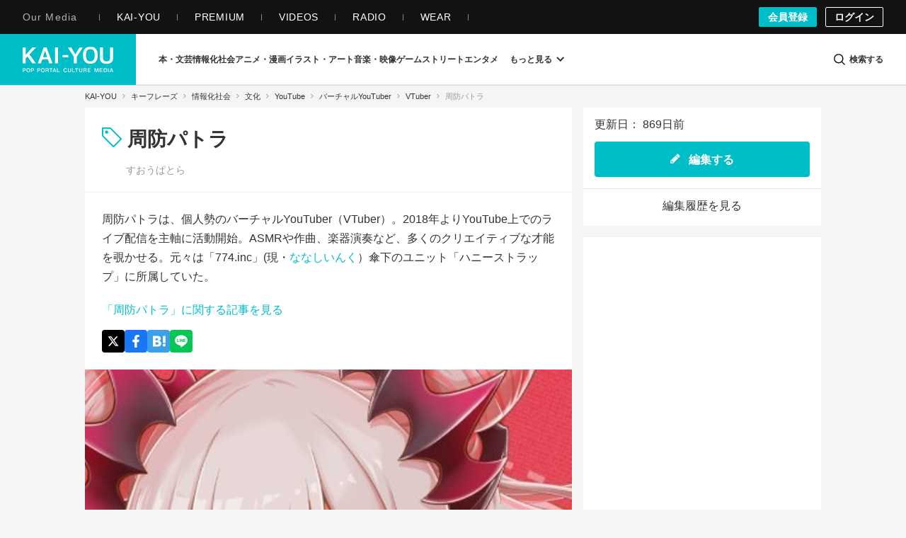

--- FILE ---
content_type: text/css
request_url: https://kai-you.net/css/common.css?1751443741
body_size: 7226
content:
html,body,div,span,applet,object,iframe,h1,h2,h3,h4,h5,h6,p,blockquote,pre,a,abbr,acronym,address,big,cite,code,del,dfn,em,img,ins,kbd,q,s,samp,small,strike,strong,sub,sup,tt,var,b,u,i,center,dl,dt,dd,ol,ul,li,fieldset,form,label,legend,table,caption,tbody,tfoot,thead,tr,th,td,article,aside,canvas,details,embed,figure,figcaption,footer,header,hgroup,menu,nav,output,ruby,section,summary,time,mark,audio,video{margin:0;padding:0;border:0;font:inherit;font-size:100%;vertical-align:baseline}html{line-height:1}ol,ul{list-style:none}table{border-collapse:collapse;border-spacing:0}caption,th,td{text-align:left;font-weight:normal;vertical-align:middle}q,blockquote{quotes:none}q:before,q:after,blockquote:before,blockquote:after{content:"";content:none}a img{border:none}article,aside,details,figcaption,figure,footer,header,hgroup,main,menu,nav,section,summary{display:block}@font-face{font-family:"Yu Gothic";src:local("Yu Gothic Medium");font-weight:100}@font-face{font-family:"Yu Gothic";src:local("Yu Gothic Medium");font-weight:200}@font-face{font-family:"Yu Gothic";src:local("Yu Gothic Medium");font-weight:300}@font-face{font-family:"Yu Gothic";src:local("Yu Gothic Medium");font-weight:400}@font-face{font-family:"Yu Gothic";src:local("Yu Gothic Bold");font-weight:bold}.l-draft-modal{background-color:rgba(0,0,0,.5);height:100%;left:0;overflow:auto;position:fixed;top:0;width:100%;z-index:10000}.m-draft-modal-close{background-image:url("../img/main_fixed/modal_close_btn.png");background-position:left top;background-repeat:no-repeat;cursor:pointer;height:32px;position:absolute;right:-16px;top:-16px;width:32px}.m-draft-modal{margin:-210px auto;max-width:560px;position:relative;top:50%}.m-draft-modal-box{background-color:#fff;border:4px solid #e1e1e1;color:#333;margin:0 16px;position:relative;z-index:10000}.m-draft-modal-header{font-size:1.8rem;border-bottom:1px solid #b2b2b2;line-height:1.4;padding:16px;text-align:center}.m-draft-modal-main{font-size:1.6rem;line-height:1.6;padding:16px 32px}.m-draft-modal-overlay{height:100%;left:0;overflow:auto;position:absolute;top:0;width:100%}.l-video-modal{position:fixed;visibility:collapse;z-index:2}@media screen and (max-width: 704px){.l-video-modal{bottom:calc(15vh + 8px);height:160px;right:0;width:272px}}@media screen and (min-width: 705px)and (max-width: 1056px){.l-video-modal{bottom:24px;height:207px;right:calc((100% - 736px)/2);width:368px}}@media screen and (min-width: 1057px){.l-video-modal{bottom:24px;height:281px;right:calc((100% - 1000px)/2);width:499px}}.m-video-modal-close{cursor:pointer;position:absolute;right:0;top:0;z-index:1}.m-video-modal-close svg{height:32px;width:32px}.m-video-modal-close>svg{cursor:pointer}.m-video-modal-close>svg g{fill:#121212;stroke:#121212}@media(hover: hover)and (pointer: fine){.m-video-modal-close:hover>svg g{fill:#fff}.m-video-modal-close:hover>svg rect{fill:#121212}}.m-video-modal-overlay{bottom:0;padding-right:16px;padding-top:16px;position:absolute;right:0}@media screen and (max-width: 704px){.m-video-modal-overlay{height:144px;width:256px}}@media screen and (min-width: 705px)and (max-width: 1056px){.m-video-modal-overlay{height:198px;width:352px}}@media screen and (min-width: 1057px){.m-video-modal-overlay{height:272px;width:483px}}.visible-player{visibility:visible}.pip_player_pmp{position:fixed;z-index:9999}@media screen and (max-width: 704px){.pip_player_pmp{bottom:24px;height:160px;right:0;width:272px}}@media screen and (min-width: 705px)and (max-width: 1056px){.pip_player_pmp{bottom:24px;height:207px;right:calc((100% - 736px)/2);width:368px}}@media screen and (min-width: 1057px){.pip_player_pmp{bottom:24px;height:281px;right:8px;width:499px}}.pip_player_pmp .l-video-modal{position:fixed;z-index:2}@media screen and (max-width: 704px){.pip_player_pmp .l-video-modal{bottom:24px;height:160px;right:0;width:272px}}@media screen and (min-width: 705px)and (max-width: 1056px){.pip_player_pmp .l-video-modal{bottom:24px;height:207px;right:calc((100% - 736px)/2);width:368px}}@media screen and (min-width: 1057px){.pip_player_pmp .l-video-modal{bottom:24px;height:281px;right:8px;width:499px}}#flashMessage{font-size:1.6rem;transition:.3s;background-color:rgba(255,255,255,.9);box-shadow:1px 1px 1.5px 0 rgba(0,0,0,.2);box-sizing:border-box;font-weight:bold;left:0;line-height:24px;padding-bottom:44px;padding-top:44px;position:fixed;text-align:center;top:0;transform:translateY(0);width:100%;z-index:10000}@media screen and (max-width: 704px){#flashMessage{padding-bottom:12px;padding-top:12px}}#flashMessage.message{color:#00bec8}#flashMessage.error{color:#ee6557}#flashMessage.is-hidden{transform:translateY(-100%)}#flashMessage:after{font-size:2rem;color:#b2b2b2;content:"×";display:inline;font-weight:bold;margin-left:8px}@media(hover: hover)and (pointer: fine){#flashMessage:hover{cursor:pointer}}.fa{display:inline-block;font-style:normal;font-variant:normal;font-weight:normal;font-size:inherit;text-rendering:auto;-webkit-font-smoothing:antialiased;-moz-osx-font-smoothing:grayscale}.fa-lg{font-size:1.33333333em;line-height:.75em;vertical-align:-15%}.fa-2x{font-size:2em}.fa-3x{font-size:3em}.fa-4x{font-size:4em}.fa-5x{font-size:5em}.fa-fw{width:1.28571429em;text-align:center}.fa-ul{padding-left:0;margin-left:2.14285714em;list-style-type:none}.fa-ul>li{position:relative}.fa-li{position:absolute;left:-2.14285714em;width:2.14285714em;top:.14285714em;text-align:center}.fa-li.fa-lg{left:-1.85714286em}.fa-border{padding:.2em .25em .15em;border:solid .08em #eee;border-radius:.1em}.fa-pull-left{float:left}.fa-pull-right{float:right}.fa.fa-pull-left{margin-right:.3em}.fa.fa-pull-right{margin-left:.3em}.pull-right{float:right}.pull-left{float:left}.fa.pull-left{margin-right:.3em}.fa.pull-right{margin-left:.3em}.fa-spin{animation:fa-spin 2s infinite linear}.fa-pulse{animation:fa-spin 1s infinite steps(8)}@keyframes fa-spin{0%{transform:rotate(0deg)}100%{transform:rotate(359deg)}}.fa-rotate-90{-ms-filter:"progid: DXImageTransform.Microsoft.BasicImage(rotation=1)";transform:rotate(90deg)}.fa-rotate-180{-ms-filter:"progid: DXImageTransform.Microsoft.BasicImage(rotation=2)";transform:rotate(180deg)}.fa-rotate-270{-ms-filter:"progid: DXImageTransform.Microsoft.BasicImage(rotation=3)";transform:rotate(270deg)}.fa-flip-horizontal{-ms-filter:"progid: DXImageTransform.Microsoft.BasicImage(rotation=0, mirror=1)";transform:scale(-1, 1)}.fa-flip-vertical{-ms-filter:"progid: DXImageTransform.Microsoft.BasicImage(rotation=2, mirror=1)";transform:scale(1, -1)}:root .fa-rotate-90,:root .fa-rotate-180,:root .fa-rotate-270,:root .fa-flip-horizontal,:root .fa-flip-vertical{filter:none}.fa-stack{position:relative;display:inline-block;width:2em;height:2em;line-height:2em;vertical-align:middle}.fa-stack-1x,.fa-stack-2x{position:absolute;left:0;width:100%;text-align:center}.fa-stack-1x{line-height:inherit}.fa-stack-2x{font-size:2em}.fa-inverse{color:#fff}.fa-fa:before,.fa-font-awesome:before{content:""}.sr-only{position:absolute;width:1px;height:1px;padding:0;margin:-1px;overflow:hidden;clip:rect(0, 0, 0, 0);border:0}.sr-only-focusable:active,.sr-only-focusable:focus{position:static;width:auto;height:auto;margin:0;overflow:visible;clip:auto}@font-face{font-family:"kaiyou-icon";src:url("fonts/kaiyou-icon.eot?57zw3j");src:url("fonts/kaiyou-icon.eot?57zw3j#iefix") format("embedded-opentype"),url("fonts/kaiyou-icon.ttf?57zw3j") format("truetype"),url("fonts/kaiyou-icon.woff?57zw3j") format("woff"),url("fonts/kaiyou-icon.svg?57zw3j#kaiyou-icon") format("svg");font-weight:normal;font-style:normal;font-display:swap}[class^=kaiyou-icon-],[class*=" kaiyou-icon-"]{font-family:"kaiyou-icon" !important;speak:none;font-style:normal;font-weight:normal;font-variant:normal;text-transform:none;line-height:1;-webkit-font-smoothing:antialiased;-moz-osx-font-smoothing:grayscale}.kaiyou-icon-question:before{content:""}.kaiyou-icon-user:before{content:""}.kaiyou-icon-check:before{content:""}.kaiyou-icon-close:before{content:""}.kaiyou-icon-remove:before{content:""}.kaiyou-icon-times:before{content:""}.kaiyou-icon-cog:before{content:""}.kaiyou-icon-gear:before{content:""}.kaiyou-icon-file-o:before{content:""}.kaiyou-icon-camera:before{content:""}.kaiyou-icon-font:before{content:""}.kaiyou-icon-align-left:before{content:""}.kaiyou-icon-align-right:before{content:""}.kaiyou-icon-align-justify:before{content:""}.kaiyou-icon-image:before{content:""}.kaiyou-icon-photo:before{content:""}.kaiyou-icon-picture-o:before{content:""}.kaiyou-icon-pencil:before{content:""}.kaiyou-icon-edit:before{content:""}.kaiyou-icon-pencil-square-o:before{content:""}.kaiyou-icon-play:before{content:""}.kaiyou-icon-plus-circle:before{content:""}.kaiyou-icon-times-circle:before{content:""}.kaiyou-icon-mail-forward:before{content:""}.kaiyou-icon-share:before{content:""}.kaiyou-icon-chevron-up:before{content:""}.kaiyou-icon-bar-chart:before{content:""}.kaiyou-icon-bar-chart-o:before{content:""}.kaiyou-icon-sign-out:before{content:""}.kaiyou-icon-external-link:before{content:""}.kaiyou-icon-sign-in:before{content:""}.kaiyou-icon-twitter:before{content:""}.kaiyou-icon-facebook:before{content:""}.kaiyou-icon-facebook-f:before{content:""}.kaiyou-icon-feed:before{content:""}.kaiyou-icon-rss:before{content:""}.kaiyou-icon-arrow-circle-left:before{content:""}.kaiyou-icon-arrow-circle-right:before{content:""}.kaiyou-icon-tasks:before{content:""}.kaiyou-icon-chain:before{content:""}.kaiyou-icon-link:before{content:""}.kaiyou-icon-copy:before{content:""}.kaiyou-icon-files-o:before{content:""}.kaiyou-icon-bars:before{content:""}.kaiyou-icon-navicon:before{content:""}.kaiyou-icon-reorder:before{content:""}.kaiyou-icon-google-plus:before{content:""}.kaiyou-icon-dashboard:before{content:""}.kaiyou-icon-tachometer:before{content:""}.kaiyou-icon-comment-o:before{content:""}.kaiyou-icon-building-o:before{content:""}.kaiyou-icon-angle-right:before{content:""}.kaiyou-icon-angle-up:before{content:""}.kaiyou-icon-meh-o:before{content:""}.kaiyou-icon-rss-square:before{content:""}.kaiyou-icon-caret-square-o-right:before{content:""}.kaiyou-icon-toggle-right:before{content:""}.kaiyou-icon-sort-alpha-asc:before{content:""}.kaiyou-icon-youtube:before{content:""}.kaiyou-icon-youtube-play:before{content:""}.kaiyou-icon-instagram:before{content:""}.kaiyou-icon-tumblr:before{content:""}.kaiyou-icon-soundcloud:before{content:""}.kaiyou-icon-vine:before{content:""}.kaiyou-icon-paper-plane-o:before{content:""}.kaiyou-icon-send-o:before{content:""}.kaiyou-icon-history:before{content:""}.kaiyou-icon-share-alt:before{content:""}.kaiyou-icon-facebook-official:before{content:""}.kaiyou-icon-vimeo:before{content:""}.kaiyou-icon-user-help:before{content:""}.kaiyou-icon-question-circle:before{content:""}.kaiyou-icon-check2:before{content:""}.kaiyou-icon-admin:before{content:""}.kaiyou-icon-image-carefully:before{content:""}.kaiyou-icon-street:before{content:""}.kaiyou-icon-game:before{content:""}.kaiyou-icon-art:before{content:""}.kaiyou-icon-audiovisual:before{content:""}.kaiyou-icon-blockquote:before{content:""}.kaiyou-icon-bold:before{content:""}.kaiyou-icon-book:before{content:""}.kaiyou-icon-column:before{content:""}.kaiyou-icon-comments:before{content:""}.kaiyou-icon-entertainment:before{content:""}.kaiyou-icon-feature:before{content:""}.kaiyou-icon-h1:before{content:""}.kaiyou-icon-h2:before{content:""}.kaiyou-icon-h3:before{content:""}.kaiyou-icon-hatebu:before{content:""}.kaiyou-icon-information-society:before{content:""}.kaiyou-icon-interview:before{content:""}.kaiyou-icon-keyphrases:before{content:""}.kaiyou-icon-login:before{content:""}.kaiyou-icon-logout:before{content:""}.kaiyou-icon-news:before{content:""}.kaiyou-icon-otaku-culture:before{content:""}.kaiyou-icon-pickup:before{content:""}.kaiyou-icon-popup:before{content:""}.kaiyou-icon-products:before{content:""}.kaiyou-icon-ranking:before{content:""}.kaiyou-icon-recent:before{content:""}.kaiyou-icon-report:before{content:""}.kaiyou-icon-review:before{content:""}.kaiyou-icon-search:before{content:""}.kaiyou-icon-series:before{content:""}.kaiyou-icon-signup:before{content:""}.kaiyou-icon-user-contents:before{content:""}.kaiyou-icon-videos:before{content:""}.kaiyou-icon-column_thin:before{content:""}.kaiyou-icon-interview_thin:before{content:""}.kaiyou-icon-news_thin:before{content:""}.kaiyou-icon-report_thin:before{content:""}.kaiyou-icon-review_thin:before{content:""}.kaiyou-icon-series_thin:before{content:""}.kaiyou-icon-kaiyou_logo:before{content:""}.kaiyou-icon-fontsizeswitch:before{content:""}.kaiyou-icon-line_at:before{content:""}.kaiyou-icon-unedited:before{content:""}.kaiyou-icon-zoomin:before{content:""}.kaiyou-icon-embed2:before{content:""}.l-g-header{font-family:-apple-system,BlinkMacSystemFont,Segoe UI,"YuGothic","游ゴシック",sans-serif;position:fixed;top:0;width:100%;z-index:10000}@media screen and (max-width: 760px){.l-g-header{height:40px}}@media screen and (min-width: 761px){.l-g-header{height:48px}}.l-g-header *{box-sizing:border-box}.m-g-header{font-size:1.4rem;align-items:center;background-color:#121212;color:#fff;display:flex;flex-direction:row;flex-wrap:wrap;justify-content:flex-end;left:0;line-height:1;margin-left:auto;margin-right:auto;padding-left:16px;padding-right:16px;right:0;width:100%}@media screen and (max-width: 760px){.m-g-header{height:40px}}@media screen and (min-width: 761px){.m-g-header{height:48px}}@media screen and (min-width: 1081px){.m-g-header{padding-left:32px;padding-right:32px}}.m-g-header-otherLink{align-items:center;display:flex;flex-direction:row;margin-right:auto;position:relative}@media screen and (max-width: 1080px){.m-g-header-otherLink{flex-direction:column}}.m-g-header-otherLink-header{transition:.3s;color:#b2b2b2;letter-spacing:.08em;margin-right:32px;padding-bottom:4px;padding-top:4px;pointer-events:none}@media screen and (max-width: 1080px){.m-g-header-otherLink-header{cursor:pointer;pointer-events:auto}}@media screen and (max-width: 1080px){.m-g-header-otherLink-header::before{content:"▼";font-size:.8em;vertical-align:.1em}.is-g-header-menu-active .m-g-header-otherLink-header::before{content:"▲"}}@media screen and (min-width: 1081px){.m-g-header-otherLink-list{display:flex;flex-direction:row;left:auto;position:relative;top:auto;width:auto}}@media screen and (max-width: 1080px){.m-g-header-otherLink-list{background-color:#121212;display:none;flex-direction:column;left:-16px;padding-left:16px;padding-right:16px;position:absolute;top:23px;width:238px}}@media screen and (min-width: 1081px){.m-g-header-otherLink-list{background-color:none}}.is-g-header-menu-active .m-g-header-otherLink-list{display:flex}.m-g-header-otherLink-list-item{border-bottom:1px solid #b2b2b2}.m-g-header-otherLink-list-item:last-child{border-bottom-color:rgba(0,0,0,0)}@media screen and (min-width: 1081px){.m-g-header-otherLink-list-item{border:none}}@media screen and (min-width: 1081px){.m-g-header-otherLink-list-item .m-g-header-otherLink-list-item-text{border-left:1px solid rgba(255,255,255,.5)}}@media screen and (min-width: 1081px){.m-g-header-otherLink-list-item:last-of-type .m-g-header-otherLink-list-item-text{border-right:1px solid rgba(255,255,255,.5)}}a.m-g-header-otherLink-list-item-link{transition:.3s;align-items:center;display:flex;height:56px;padding-left:16px;padding-right:16px;color:#fff}@media screen and (min-width: 1081px){a.m-g-header-otherLink-list-item-link{height:auto;padding-bottom:4px;padding-left:0;padding-right:0;padding-top:4px}}@media(hover: hover)and (pointer: fine){a.m-g-header-otherLink-list-item-link:hover{color:#b2b2b2}}.m-g-header-otherLink-list-item-text{display:inline-block;letter-spacing:.05em;line-height:1}@media screen and (min-width: 1081px){.m-g-header-otherLink-list-item-text{line-height:.7;margin-left:-1px;padding-left:24px;padding-right:24px}}.m-g-header-premium-link{font-size:1.4rem;transition:.3s;color:#f2b600;font-weight:bold;margin-right:24px}@media screen and (max-width: 704px){.m-g-header-premium-link{display:none}}.m-g-header-premium-link svg{height:1.1em;margin-bottom:-2px}.m-g-header-premium-link path{transition:.3s;fill:#f2b600;margin-top:2px}@media(hover: hover)and (pointer: fine){.m-g-header-premium-link:hover{color:#b68900}.m-g-header-premium-link:hover path{fill:#b68900}}.m-g-header-register{align-items:center;display:flex;flex-direction:row;position:relative}a.m-g-header-register-link{transition:.3s;border-radius:2px;color:#fff;font-weight:bold;padding:6px 12px}@media screen and (max-width: 448px){a.m-g-header-register-link{font-size:1.2rem;padding:4px 8px}}a.m-g-header-register-link+a.m-g-header-register-link{margin-left:12px}@media screen and (max-width: 448px){a.m-g-header-register-link+a.m-g-header-register-link{margin-left:8px}}a.m-g-header-register-link.is-login{border:1px solid #fff}@media(hover: hover)and (pointer: fine){a.m-g-header-register-link.is-login:hover{background-color:#fff;color:#121212}}a.m-g-header-register-link.is-register{background-color:#00bec8;border:1px solid #00bec8}@media(hover: hover)and (pointer: fine){a.m-g-header-register-link.is-register:hover{background-color:#008f96;border:1px solid #008f96;color:#bfbfbf}}.m-g-header-register-user{align-items:flex-start;display:flex}.m-g-header-register-user img,.m-g-header-register-user i{pointer-events:none}@media(hover: hover)and (pointer: fine){.m-g-header-register-user:hover{opacity:.5}}.m-g-header-info{margin-right:16px;position:relative}@media screen and (max-width: 448px){.m-g-header-info{margin-right:12px;position:unset}}.m-g-header-info-icon{align-items:center;background-color:#333;border-radius:50%;cursor:pointer;display:inline-flex;flex-direction:column;height:32px;justify-content:center;width:32px}.m-g-header-info-icon svg{display:inline-block;height:20px;pointer-events:none;width:18px}.m-g-header-info-icon svg path:first-of-type,.m-g-header-info-icon svg path:nth-of-type(4){fill:none}.m-g-header-info-icon.is-clicked svg path:first-of-type,.m-g-header-info-icon.is-clicked svg path:nth-of-type(4){fill:#fff}@media screen and (max-width: 448px){.m-g-header-info-icon{height:24px;width:24px}.m-g-header-info-icon i{height:15px;width:13px}}.m-g-header-info-contents{transition:.3s;background-color:#121212;opacity:0;position:absolute;right:0;top:40px;visibility:hidden;width:390px}.m-g-header-info-contents a{color:#fff}.m-g-header-info-contents.is-visible{opacity:1;visibility:visible}@media screen and (max-width: 448px){.m-g-header-info-contents{height:calc(100vh - 40px);right:0;top:40px;width:100vw}}.m-g-header-info-contents-close-btn{font-size:2rem;color:#e1e1e1;cursor:pointer;display:inline-block;font-weight:normal;line-height:38px;margin-top:-2px;position:absolute;right:0;top:0;width:38px}@media screen and (max-width: 448px){.m-g-header-info-contents-close-btn{font-size:1.8rem}}.m-g-header-info-contents-header{font-weight:bold;padding:12px 0;position:relative;text-align:center}.m-g-header-info-list{overflow-y:scroll;max-height:480px}@media screen and (max-width: 448px){.m-g-header-info-list{max-height:calc(100vh - 124px)}}.m-g-header-info-list-item{transition:.3s;border-top:1px solid #000}@media(hover: hover)and (pointer: fine){.m-g-header-info-list-item:hover{background-color:#666}.m-g-header-info-list-item:hover a{color:#fff}}.m-g-header-info-list-item a{align-items:flex-start;display:flex;flex-direction:column;justify-content:center;padding:12px 24px}.m-g-header-info-list-item-infoLabel{display:flex;margin-bottom:8px}.m-g-header-info-list-item-infoLabel-text{font-size:1.2rem;font-weight:bold;padding:4px 8px 3px;margin-right:4px}.m-g-header-info-list-item-infoLabel-text.is-premium{background:linear-gradient(to right bottom, #00CFFF 0%, #9755FF 100%)}.m-g-header-info-list-item-infoLabel-text.is-dotnet{background-color:#00bec8}.m-g-header-info-list-item-infoLabel-text.is-other{background-color:#666}.m-g-header-info-list-item-infoTitle{font-size:1.6rem;line-height:1.5;margin-bottom:8px}.m-g-header-info-list-item-infoDate{font-size:1.3rem;color:#f0f3f6}.m-g-header-info-contents-footer{border-top:1px solid #000}.m-g-header-info-contents-footer-link{font-weight:bold;display:block;padding:16px;text-align:center}@media(hover: hover)and (pointer: fine){.m-g-header-info-contents-footer-link:hover{background-color:#666;color:#fff}}.m-g-header-register-user-icon{border-radius:50%;border:1px solid #b2b2b2;height:32px;width:32px}@media(hover: hover)and (pointer: fine){.m-g-header-register-user-icon:hover{opacity:1}}@media screen and (max-width: 448px){.m-g-header-register-user-icon{height:24px;width:24px}}.m-g-header-register-user{cursor:pointer}.m-g-header-register-user .premium-mark img{margin-left:4px;width:36px}.m-g-header-user-menu{font-size:1.6rem;transition:.3s;background-color:#121212;display:flex;flex-direction:column;opacity:0;position:absolute;right:-16px;top:40px;visibility:hidden;width:280px}@media screen and (max-width: 448px){.m-g-header-user-menu{font-size:1.4rem;top:30px;width:240px}}@media screen and (min-width: 1081px){.m-g-header-user-menu{right:-32px}}.m-g-header-user-menu.is-visible{opacity:1;visibility:visible}.m-g-header-user-menu-item.is-username{border-bottom:1px solid #000}.m-g-header-user-menu-item.is-banner{padding:8px 16px 20px}.m-g-header-user-menu-item.is-banner a{border-radius:4px;display:inline-block;position:relative;width:100%}.m-g-header-user-menu-item.is-banner a:after{transition:.3s;background-color:#000;content:"";height:100%;left:0;opacity:0;position:absolute;top:0;width:100%;z-index:2}@media(hover: hover)and (pointer: fine){.m-g-header-user-menu-item.is-banner a:hover::after{opacity:.2}}.m-g-header-user-menu-item.is-banner img{border-radius:4px;width:100%}.m-g-header-user-menu-item-link{transition:.3s;color:#fff;display:block;padding:16px 28px}@media(hover: hover)and (pointer: fine){.m-g-header-user-menu-item-link:hover{background-color:#666;color:#fff}}.m-g-header-user-menu-item-link i{padding-right:16px}.m-g-header-user-menu-item-link i img{margin-right:-4px;height:1em}.m-g-header-user-incident-alert{font-size:1.4rem;background-color:#fff;border:1px solid #983a00;padding-bottom:24px;padding-top:24px;text-align:center}.m-g-header-user-incident-alert-text{color:#983a00;font-weight:bold;margin-bottom:12px}.m-g-header-user-incident-alert-membership-bth{transition:.3s;background-color:#121212;border-radius:4px;color:#fff;display:inline-block;font-weight:bold;padding:16px 24px}@media(hover: hover)and (pointer: fine){.m-g-header-user-incident-alert-membership-bth:hover{background-color:#0e0e0e;color:#bfbfbf}}.l-g-footer *,.l-g-footer *:before,.l-g-footer *:after{box-sizing:border-box}.l-g-footer html{-moz-osx-font-smoothing:grayscale;-webkit-font-smoothing:antialiased;height:100%;line-height:1.6;margin:0;overflow-x:hidden;overflow-y:scroll;padding:0;width:100%;word-break:break-all}.l-g-footer body{background-color:#f0f3f6;overflow:hidden}.l-g-footer span,.l-g-footer applet,.l-g-footer object,.l-g-footer iframe,.l-g-footer h1,.l-g-footer h2,.l-g-footer h3,.l-g-footer h4,.l-g-footer h5,.l-g-footer h6,.l-g-footer p,.l-g-footer blockquote,.l-g-footer pre,.l-g-footer a,.l-g-footer abbr,.l-g-footer acronym,.l-g-footer address,.l-g-footer big,.l-g-footer cite,.l-g-footer code,.l-g-footer del,.l-g-footer dfn,.l-g-footer em,.l-g-footer ins,.l-g-footer kbd,.l-g-footer q,.l-g-footer s,.l-g-footer samp,.l-g-footer small,.l-g-footer strike,.l-g-footer strong,.l-g-footer sub,.l-g-footer sup,.l-g-footer tt,.l-g-footer var,.l-g-footer b,.l-g-footer u,.l-g-footer i,.l-g-footer center,.l-g-footer dl,.l-g-footer dt,.l-g-footer dd,.l-g-footer ol,.l-g-footer li,.l-g-footer fieldset,.l-g-footer form,.l-g-footer label,.l-g-footer legend,.l-g-footer table,.l-g-footer caption,.l-g-footer tbody,.l-g-footer tfoot,.l-g-footer thead,.l-g-footer tr,.l-g-footer th,.l-g-footer td,.l-g-footer article,.l-g-footer canvas,.l-g-footer details,.l-g-footer embed,.l-g-footer time,.l-g-footer mark,.l-g-footer audio,.l-g-footer video,.l-g-footer button{letter-spacing:.04em}.l-g-footer b,.l-g-footer strong{font-weight:bold}.l-g-footer img{transition:.3s;height:auto;max-width:100%;vertical-align:top}@media(hover: hover)and (pointer: fine){a>.l-g-footer img:hover{opacity:.5}}.l-g-footer a{transition:.3s;color:#fff;text-decoration:none}@media(hover: hover)and (pointer: fine){.l-g-footer a:hover{text-decoration:none}}.l-g-footer a:visited{color:#fff}.l-g-footer ul,.l-g-footer ol{letter-spacing:-0.4em}.l-g-footer ul li,.l-g-footer ol li{letter-spacing:normal}.l-g-footer input,.l-g-footer textarea,.l-g-footer select{-webkit-appearance:none;-webkit-border-radius:0;border:none}.l-g-footer button{background-color:rgba(0,0,0,0);border:none;cursor:pointer;display:block;outline:none;padding:0;-webkit-appearance:none;-moz-appearance:none;appearance:none}.l-g-footer .fas{letter-spacing:normal}@media(hover: hover)and (pointer: fine){.l-g-footer a img:hover{opacity:.5}}.l-g-footer{background-color:#121212;position:relative}@media screen and (max-width: 1080px){.l-g-footer{padding-left:16px;padding-right:16px}}.m-g-footer{align-items:center;display:flex;justify-content:space-between;margin-left:auto;margin-right:auto}@media screen and (max-width: 1080px){.m-g-footer{flex-direction:column;padding-bottom:32px;padding-top:32px;width:100%}}@media screen and (min-width: 1081px){.m-g-footer{flex-direction:row;max-width:968px;padding-bottom:64px;padding-top:64px;width:100%}}.m-g-footer-corporation a{align-items:center;display:flex;flex-direction:column;padding-bottom:16px;padding-top:16px}@media(hover: hover)and (pointer: fine){.m-g-footer-corporation a:hover{opacity:.5}}@media screen and (max-width: 1080px){.m-g-footer-corporation a img{width:160px}}@media screen and (min-width: 1081px){.m-g-footer-corporation a img{width:224px}}@media(hover: hover)and (pointer: fine){.m-g-footer-corporation a img:hover{opacity:1}}.m-g-footer-corporation a small{font-size:1rem;color:#666;margin-left:2em}@media screen and (max-width: 760px){.m-g-footer-media{width:100%}}@media screen and (min-width: 761px)and (max-width: 1081px){.m-g-footer-media{max-width:688px;width:100%}}.m-g-footer-media-list{align-items:center;display:flex;flex-wrap:wrap}@media screen and (max-width: 760px){.m-g-footer-media-list{justify-content:center;margin-top:16px}}@media screen and (min-width: 761px)and (max-width: 1080px){.m-g-footer-media-list{justify-content:space-between;margin-top:16px}}@media screen and (min-width: 1081px){.m-g-footer-media-list{justify-content:center}}.m-g-footer-media-list-item a img{box-sizing:content-box}@media screen and (max-width: 1080px){.m-g-footer-media-list-item a img{padding:8px}}@media screen and (min-width: 1081px){.m-g-footer-media-list-item a img{padding:12px}}@media screen and (max-width: 1080px){.m-g-footer-media-list-item a img.kaiyou_net{width:64px}}@media screen and (min-width: 1081px){.m-g-footer-media-list-item a img.kaiyou_net{width:80px}}@media screen and (max-width: 1080px){.m-g-footer-media-list-item a img.kaiyou_premium{width:64px}}@media screen and (min-width: 1081px){.m-g-footer-media-list-item a img.kaiyou_premium{width:80px}}@media screen and (max-width: 1080px){.m-g-footer-media-list-item a img.kaiyou_talks{width:48px}}@media screen and (min-width: 1081px){.m-g-footer-media-list-item a img.kaiyou_talks{width:56px}}@media screen and (max-width: 1080px){.m-g-footer-media-list-item a img.kaiyou_videos{width:48px}}@media screen and (min-width: 1081px){.m-g-footer-media-list-item a img.kaiyou_videos{width:56px}}@media screen and (max-width: 1080px){.m-g-footer-media-list-item a img.kaiyou_lab{width:48px}}@media screen and (min-width: 1081px){.m-g-footer-media-list-item a img.kaiyou_lab{width:56px}}@media screen and (max-width: 1080px){.m-g-footer-media-list-item a img.kaiyou_blog{width:48px}}@media screen and (min-width: 1081px){.m-g-footer-media-list-item a img.kaiyou_blog{width:56px}}@media screen and (max-width: 1080px){.m-g-footer-media-list-item a img.popishere{width:32px}}@media screen and (min-width: 1081px){.m-g-footer-media-list-item a img.popishere{width:40px}}@media screen and (max-width: 1080px){.m-g-footer-media-list-item a img.gotcha{width:64px}}@media screen and (min-width: 1081px){.m-g-footer-media-list-item a img.gotcha{width:80px}}


--- FILE ---
content_type: application/javascript
request_url: https://kai-you.net/js/keyphrase.min.js?1769064052
body_size: 11493
content:
(function(){function r(e,n,t){function o(i,f){if(!n[i]){if(!e[i]){var c="function"==typeof require&&require;if(!f&&c)return c(i,!0);if(u)return u(i,!0);var a=new Error("Cannot find module '"+i+"'");throw a.code="MODULE_NOT_FOUND",a}var p=n[i]={exports:{}};e[i][0].call(p.exports,function(r){var n=e[i][1][r];return o(n||r)},p,p.exports,r,e,n,t)}return n[i].exports}for(var u="function"==typeof require&&require,i=0;i<t.length;i++)o(t[i]);return o}return r})()({1:[function(require,module,exports){
window.addEventListener("DOMContentLoaded",()=>{!function(e,o){$.cookie(e,o)}("check_cookie",!0),function(e){var o=$.cookie(),n="";for(key in o)key===e&&(n=o[key]);return n}("check_cookie")&&$(document).on("focusin","#CommentText",function(e){var o=$(e.target).closest(".l-article-comment");0===o.length&&(o=$(e.target).closest(".l-single-column-article-comment"));var n=o.data("secure");o.find("#CommentPassphraseSecure").val(n)})});

},{}],2:[function(require,module,exports){
!function(t){t.fn.commentMoreLoader=function(e){const o=t.extend({listSelector:".m-article-comment-list",moreButtonSelector:".m-article-comment-more",loadingIconSelector:".m-article-comment-more-ajax-loading",listItemSelector:".m-article-comment-listItem",deleteButtonSelector:".m-article-comment-listItem-delete-button"},e);return this.each(function(){const e=t(this),n=e.find(o.listSelector),i=e.find(o.moreButtonSelector),c=i.find("a"),l=e.find(o.loadingIconSelector);function a(){l.hide(),c.show(),e.data("disableDoubleClickFlag",!1)}i.on("click",function(s){if(s.preventDefault(),e.data("disableDoubleClickFlag"))return;l.show(),c.hide(),e.data("disableDoubleClickFlag",!0);let m=c.attr("href");t.post(m,t(this).serialize(),function(e){t(e).find(o.listItemSelector).addClass("is-appended").appendTo(n).hide().fadeIn(),void 0===(m=t(e).find(o.moreButtonSelector).find("a").attr("href"))?i.remove():c.attr("href",m)}).done(function(){a(),t("body").hasClass("is_login")&&(n.find(".is-appended").find(o.deleteButtonSelector).modalDisplayToggleCommentDelete(),n.find(o.listItemSelector).removeClass("is-appended")),window.scrollBy(0,-1),t(".js-comment-form").getCommentVoteCount(),t(".js-comment-form").getCommentVoted()}).fail(function(){a(),window.scrollBy(0,-1)})}),e.data("disableDoubleClickFlag",!1)})},t.fn.disableCommentDoubleSubmit=function(){return this.each(function(){t(this).find('input[type="submit"]').on("click",function(e){e.preventDefault();const o=t(this);o.prop("disabled",!0),o.closest("form").submit(),setTimeout(function(){o.prop("disabled",!1)},1e4)})})},t.fn.modalDisplayToggleCommentDelete=function(e){const o=t.extend({submitButtonSelector:".m-comment-delete-modal-button__submit a"},e);return this.each(function(){const e=t(this),n=t(".js-comment-delete-modal"),i=n.find(o.submitButtonSelector);e.on("click",function(e){e.preventDefault(),t("body").addClass("modal-open-scroll-fix"),n.on("touchmove.noScroll",function(t){t.preventDefault()}),n.fadeIn(200);const o=t(this).attr("data-comment-id");n.find("form").attr("action","/comments/commentDelete/"+o),i.on("click",function(e){e.preventDefault(),t(this).attr("onclick","")})}),n.find(".js-close-modal").on("click",function(e){e.preventDefault(),n.fadeOut(50,function(){t("body").removeClass("modal-open-scroll-fix")}),n.off(".noScroll"),i.off("click")})})},t.fn.commentAjaxAdder=function(e){const o=t.extend({deleteButtonSelector:".m-article-comment-listItem-delete-button",moreButtonSelector:".m-article-comment-more",onSuccess:function(){}},e);return this.each(function(){let e=!1,n=0;t(document).on("submit",".js-comment-form form",function(i){i.preventDefault(),i.stopPropagation();const c=t(i.target).find('input[type="submit"]'),l=t(i.target).find("#CommentText"),a=t(i.target).closest(".js-comment-form-container").find(".js-comment-container");e||(e=!0,c.css({opacity:"0.3"}),t.ajax({url:"/comments/add",type:"post",data:t(i.target).serialize()}).done(function(e){if(e.status){if(l.val(""),t(e.html).prependTo(a).hide().fadeIn(500),t("body").hasClass("is_login")&&("function"==typeof o.onSuccess&&o.onSuccess.call(this),a.find("article:first").find(o.deleteButtonSelector).modalDisplayToggleCommentDelete(),t(".js-article-comment-heading-count").length>0)){const e=t(".js-comment-total-count"),o=t(".js-article-comment-heading-count"),n=Number(e.text())+1;e.html(n),o.html(n)}if(t(o.moreButtonSelector).length>0){n++;let e=t(o.moreButtonSelector).find("a").attr("href").slice(0,-1);t(o.moreButtonSelector).find("a").attr("href",e+n)}if(t("body").hasClass("is_login"))t("html,body").animate({scrollTop:a.offset().top-a.height()/2});else{let e=t(".js-comment-anonymous-modal");t("body").addClass("comment-anonymous-modal-open-scroll-fix"),e.fadeIn(200),t(".js-close-modal").on("click",function(){e.fadeOut(50,function(){t("body").removeClass("comment-anonymous-modal-open-scroll-fix")})})}}else alert(e.error_message)}).fail(function(){alert("メッセージの送信に失敗しました。時間を置いてもう一度お試しください。")}).always(function(){e=!1,c.animate({opacity:"1"},300)}))})})},t.fn.commentVote=function(e){const o=t.extend({voteItemSelector:".m-article-comment-listItem-vote",voteButtonSelector:".m-article-comment-listItem-vote-list-button",voteCountSelector:".m-article-comment-listItem-vote-list-button-count"},e);return this.each(function(){t(".js-comment-container").on("click",".js-comment-voteButton",function(e){e.preventDefault();const n=t(this),i=n.parents(o.voteItemSelector),c=i.attr("data-comment-id"),l=n.attr("data-vote-type");let a,s=localStorage.getItem("commentVote"+c);if(null!=s){if(i.find(o.voteButtonSelector).removeClass("is-voted"),s=JSON.parse(s),localStorage.removeItem("commentVote"+c),l==s.type?(n.removeClass("is-voted"),a=0):(n.addClass("is-voted"),a=1,t.ajax({url:"/apis/commentVote",type:"POST",data:{id:c,type:s.type,up:0}})),2==l&&1==s.type){const t=parseInt(i.find(o.voteCountSelector).data("votecount"));t<=1?i.find(o.voteCountSelector).text(""):i.find(o.voteCountSelector).text(t-1),i.find(o.voteCountSelector).data("votecount",t-1)}}else n.hasClass("is-voted")?(n.removeClass("is-voted"),a=0):(n.addClass("is-voted"),a=1);t.ajax({url:"/apis/commentVote",type:"POST",data:{id:c,type:l,up:a}}).done(function(){if(1===a){const t=JSON.stringify({type:l,up:a});localStorage.setItem("commentVote"+c,t)}if(1==l){const t=parseInt(n.find(o.voteCountSelector).data("votecount"));if(1===a)n.find(o.voteCountSelector).text(t+1).data("votecount",t+1);else{const e=t-1;n.find(o.voteCountSelector).text(e>0?e:"").data("votecount",e)}}})})})},t.fn.getCommentVoteCount=function(e){const o=t.extend({listItemSelector:".m-article-comment-listItem",voteButtonLikeSelector:".m-article-comment-listItem-vote-list-button.is-like",voteCountSelector:".m-article-comment-listItem-vote-list-button-count"},e);return this.each(function(){t(".js-comment-container").find(o.listItemSelector).each(function(){const e=t(this).find(o.voteButtonLikeSelector);e.length>0&&t.ajax({url:"/apis/commentVoteCount",async:!1,data:{id:e.data("comment-id"),type:1}}).done(function(t){const n=t.count,i=e.find(o.voteCountSelector);i.data("votecount",n),n>=1&&i.text(n)})})})},t.fn.getCommentVoted=function(e){const o=t.extend({listItemSelector:".m-article-comment-listItem",voteButtonSelector:".m-article-comment-listItem-vote-list-button"},e);return this.each(function(){t(".js-comment-container").find(o.listItemSelector).each(function(){const e=t(this),n=e.find(o.voteButtonSelector),i=n.data("comment-id"),c=localStorage.getItem("commentVote"+i);if(c){1==JSON.parse(c).type?n.hasClass("is-like")&&e.find(o.voteButtonSelector+".is-like").addClass("is-voted"):n.hasClass("is-dislike")&&e.find(o.voteButtonSelector+".is-dislike").addClass("is-voted")}})})}}(jQuery);

},{}],3:[function(require,module,exports){
window.addEventListener("DOMContentLoaded",()=>{const e=document.querySelector(".js-fixedBanner");if(!e)return;const t=e.querySelector(".js-closeButton");if(!t)return void console.error("固定バナーの閉じるボタン (.js-closeButton) が見つかりませんでした。");t.addEventListener("click",()=>{e.style.transition="opacity 0.4s ease",e.style.opacity="0",e.addEventListener("transitionend",()=>{e.remove()},{once:!0}),fetch("/apis/set_fixed_disable").then(e=>{e.ok||console.error("fixed_disable クッキーを設定するためのAPI呼び出しが失敗しました。ステータス:",e.status)}).catch(e=>{console.error("fixed_disable クッキーを設定するためのAPI呼び出し中にネットワークエラーが発生しました:",e)})})});

},{}],4:[function(require,module,exports){
function throttle(e,n){let t=0;return function(...i){const s=Date.now();s-t>=n&&(t=s,e.apply(this,i))}}document.addEventListener("DOMContentLoaded",function(){const e=document.querySelector(".l-header");if(!e)return;let n=0,t=window.innerHeight/2;const i=1081,s=/iPhone|iPod|Android.*Mobile|Windows Phone/.test(navigator.userAgent);function o(){return window.innerWidth<i||s}window.addEventListener("scroll",throttle(function(){if(!o())return;const i=window.scrollY||document.documentElement.scrollTop;i>n&&i>t?(e.classList.remove("js-visible"),e.classList.add("js-hidden")):i<n&&(e.classList.remove("js-hidden"),e.classList.add("js-visible")),n=Math.max(i,0)},100)),window.addEventListener("resize",throttle(function(){t=window.innerHeight/2,o()||(e.classList.remove("js-hidden"),e.classList.add("js-visible"))},200))});

},{}],5:[function(require,module,exports){
document.addEventListener("DOMContentLoaded",function(){document.addEventListener("click",function(e){if(e.target.matches(".js-m-mega-menu-article-category-listItem-button")){e.preventDefault();const t=e.target,s=t.nextElementSibling;s&&s.classList.contains("js-m-mega-menu-article-category-listItem-inner")&&(!function(e){if("none"!==e.style.display&&e.offsetHeight>0)e.style.height=e.offsetHeight+"px",e.style.overflow="hidden",e.style.transition="height 0.3s ease",requestAnimationFrame(()=>{e.style.height="0px"}),setTimeout(()=>{e.style.display="none",e.style.height="",e.style.overflow="",e.style.transition=""},300);else{e.style.display="block";const t=e.scrollHeight+"px";e.style.height="0px",e.style.overflow="hidden",e.style.transition="height 0.3s ease",requestAnimationFrame(()=>{e.style.height=t}),setTimeout(()=>{e.style.height="",e.style.overflow="",e.style.transition=""},300)}}(s),t.classList.toggle("open"))}})});

},{}],6:[function(require,module,exports){
window.addEventListener("DOMContentLoaded",()=>{const e=document.body,t=document.querySelector(".js-dotnet-search-modal"),c=document.querySelector(".m-dotnet-search-modal-overlay"),s=document.querySelector(".js-header-search-modal-open"),n=document.querySelector(".js-dotnet-search-modal-close-button"),o=document.querySelector(".js-search-modal-search-form");if(!t||!c)return;const l=s=>{s.preventDefault(),t.classList.add("is-active"),c.classList.add("is-active"),e.classList.add("is-overlay-open")},r=s=>{s.preventDefault(),t.classList.remove("is-active"),c.classList.remove("is-active"),e.classList.remove("is-overlay-open")};function i(e,t,c){e.addEventListener("click",e=>{c.contains(e.target)||e.target===t||c.click()})}s&&s.addEventListener("click",l),n&&n.addEventListener("click",r),c.addEventListener("click",r),o&&o.addEventListener("keypress",e=>{if(13===e.which||13===e.keyCode){e.preventDefault();const t=e.target.closest("form");t&&t.submit()}});const d=document.querySelectorAll('input[name="period"]'),a=document.getElementById("searchFilterPublishedFrom"),m=document.getElementById("searchFilterPublishedTo"),h=document.getElementById("custom");const u=()=>{if(!a||!m)return;const e="custom"===(()=>{const e=Array.from(d).find(e=>e.checked);return e?e.value:null})();a.style.opacity=e?"":"0.6",m.style.opacity=e?"":"0.6"};if(d.length>0&&(!function(){if(!a||!m)return;const e=(new Date).toISOString().split("T")[0];a.max=e,m.max=e}(),u(),d.forEach(e=>e.addEventListener("change",u))),h&&a&&m){const e=()=>{h.checked||(h.checked=!0,h.dispatchEvent(new Event("change",{bubbles:!0})))};[a,m].forEach(t=>{t.addEventListener("click",e),t.addEventListener("focus",e)})}const y=document.getElementById("ArticleFilterCategoryAll"),g=[...document.querySelectorAll(".js-m-dotnet-search-modal-category-listItem input")];function f(){g.forEach(e=>{e.nextElementSibling&&e.nextElementSibling.classList.toggle("is-selected",e.checked)})}y&&g.length>0&&(g.forEach(e=>{const t=e.closest(".js-m-dotnet-search-modal-category-listItem"),c=e.nextElementSibling;t&&c&&(i(t,e,c),e.addEventListener("change",()=>{e===y&&e.checked?g.forEach(e=>e!==y&&(e.checked=!1)):e!==y&&e.checked&&(y.checked=!1),g.some(e=>e!==y&&e.checked)||(y.checked=!0),f()}))}),g.some(e=>e!==y&&e.checked)&&(y.checked=!1),f());const v=document.getElementById("SearchModalArticleFilterTypeAll"),E=[...document.querySelectorAll(".js-m-dotnet-search-modal-type-listItem input")];function p(){E.forEach(e=>{e.nextElementSibling&&e.nextElementSibling.classList.toggle("is-selected",e.checked)})}v&&E.length>0&&(E.forEach(e=>{const t=e.closest(".js-m-dotnet-search-modal-type-listItem"),c=e.nextElementSibling;t&&c&&(i(t,e,c),e.addEventListener("change",()=>{e===v&&e.checked?E.forEach(e=>e!==v&&(e.checked=!1)):e!==v&&e.checked&&(v.checked=!1),E.some(e=>e!==v&&e.checked)||(v.checked=!0),p()}))}),E.some(e=>e!==v&&e.checked)&&(v.checked=!1),p());const k=document.querySelector(".js-m-dotnet-search-modal-form-clear-button");k&&k.addEventListener("click",e=>{e.preventDefault();const t=k.closest("form");t&&(t.reset(),f(),p(),u())}),document.addEventListener("click",e=>{const t=e.target.closest(".js-m-dotnet-search-modal-slide-toggle-button");if(t){e.preventDefault();const c=t.nextElementSibling;c&&c.classList.contains("js-m-dotnet-search-modal-list-inner")&&(!function(e){const t="none"!==e.style.display&&e.offsetHeight>0;if(e.style.overflow="hidden",e.style.transition="height 0.3s ease",t)e.style.height=e.offsetHeight+"px",requestAnimationFrame(()=>{e.style.height="0"}),setTimeout(()=>{e.style.display="none",e.style.removeProperty("height"),e.style.removeProperty("overflow"),e.style.removeProperty("transition")},300);else{e.style.display="flex";const t=e.scrollHeight+"px";e.style.height="0",requestAnimationFrame(()=>{e.style.height=t}),setTimeout(()=>{e.style.removeProperty("height"),e.style.removeProperty("overflow"),e.style.removeProperty("transition")},300)}}(c),t.classList.toggle("open"))}})});

},{}],7:[function(require,module,exports){
document.addEventListener("DOMContentLoaded",function(){const e=function(e,t){if(!e)return!1;const n=Element.prototype,c=n.matches||n.msMatchesSelector||n.webkitMatchesSelector;if(c)return c.call(e,t);const s=(e.document||e.ownerDocument).querySelectorAll(t);let o=s.length;for(;o--;)if(s[o]===e)return!0;return!1},t=function(t,n){if(!t)return null;if(t.closest)return t.closest(n);let c=t;for(;c&&1===c.nodeType;){if(e(c,n))return c;c=c.parentElement||c.parentNode}return null},n=function(e,t,n){if(e)if(e.classList)e.classList.toggle(t,!!n);else{const c=-1!==(e.className||"").split(/\s+/).indexOf(t);n&&!c?e.className=(e.className?e.className+" ":"")+t:!n&&c&&(e.className=(e.className||"").replace(new RegExp("(^|\\s)"+t+"(?!\\S)","g"),"$1").trim())}},c=function(e,t){n(e,t,!1)},s=document.querySelector(".js-m-keyphrase-filterbox"),o=function(e){if(!e)return;const c=t(e,".js-m-keyphrase-filterbox-listItem");if(!c)return;const s=c.querySelector("label");s&&n(s,"is-selected",!!e.checked)};if(s){const n=s.querySelectorAll('input[type="checkbox"]');for(let e=0;e<n.length;e++)o(n[e]);s.addEventListener("change",function(t){const n=t.target;e(n,'input[type="checkbox"]')&&o(n)}),s.addEventListener("click",function(n){const c=t(n.target,".js-m-keyphrase-filterbox-listItem");if(!c||!s.contains(c))return;if(e(n.target,"input, label"))return;const r=c.querySelector('input[type="checkbox"]');if(r){r.checked=!r.checked,o(r);try{const e=new Event("change",{bubbles:!0});r.dispatchEvent(e)}catch(e){const t=document.createEvent("Event");t.initEvent("change",!0,!0),r.dispatchEvent(t)}n.preventDefault()}}),s.addEventListener("click",function(e){const n=t(e.target,".js-m-keyphrase-filterbox-form-clear-button");if(!n||!s.contains(n))return;e.preventDefault();const c=s.querySelectorAll('input[type="checkbox"]');for(let e=0;e<c.length;e++){const t=c[e];if(t.checked){t.checked=!1,o(t);try{const e=new Event("change",{bubbles:!0});t.dispatchEvent(e)}catch(e){const n=document.createEvent("Event");n.initEvent("change",!0,!0),t.dispatchEvent(n)}}}})}const r=document.querySelector(".js-m-keyphrase-filterbox-button"),i=document.querySelector(".js-m-keyphrase-filterbox"),a=document.querySelector(".js-m-keyphrase-selectbox-button"),l=document.querySelector(".js-m-keyphrase-selectbox-list"),u=function(e,t){e&&e.setAttribute("aria-expanded",t?"true":"false")};r&&r.addEventListener("click",function(e){e.preventDefault();const t=!(i&&i.classList&&i.classList.contains("is-active"));n(i,"is-active",t),u(r,t),c(l,"is-active"),u(a,!1)}),a&&a.addEventListener("click",function(e){e.preventDefault();const t=!(l&&l.classList&&l.classList.contains("is-active"));n(l,"is-active",t),u(a,t),c(i,"is-active"),u(r,!1)});const d=function(){i&&c(i,"is-active"),l&&c(l,"is-active"),u(r,!1),u(a,!1)},f="__wordCategoryHandlers";if(document[f]){const e=document[f];e&&e.click&&document.removeEventListener("click",e.click,!0),e&&e.keydown&&document.removeEventListener("keydown",e.keydown,!0)}const m=function(e){const n=e.target,c=!(!t(n,".js-m-keyphrase-filterbox-button")&&!t(n,".js-m-keyphrase-filterbox")),s=!(!t(n,".js-m-keyphrase-selectbox-button")&&!t(n,".js-m-keyphrase-selectbox-list"));c||s||d()},p=function(e){"Escape"!==e.key&&27!==e.keyCode||d()};document.addEventListener("click",m,!0),document.addEventListener("keydown",p,!0),document[f]={click:m,keydown:p}});

},{}],8:[function(require,module,exports){
function dispatcher(e,t){if(dispatcher.path_func=dispatcher.path_func||[],t)return dispatcher.path_func.push([e,t]);for(var a=0,n=dispatcher.path_func.length;a<n;++a){t=dispatcher.path_func[a];var r=e.match(t[0]);r&&t[1](r)}}function addOnLoadEvent(e){jQuery.event.add(window,"load",e)}var ALL=ALL||{};!function(e){e.fn.charCount=function(t){t=e.extend({allowed:140,warning:25,css:"counter",counterElement:"span",cssWarning:"warning",cssExceeded:"exceeded",counterText:""},t);function a(a){var r=function(e){for(var t=0,a=0;a<e.length;a++,t++){var r=e.charCodeAt(a),i=e.length>a+1?e.charCodeAt(a+1):0;n(r,i)&&a++}return t}(e(a).val()),i=t.allowed-r;i<=t.warning&&i>=0?e(a).next().addClass(t.cssWarning):e(a).next().removeClass(t.cssWarning),i<0?e(a).next().addClass(t.cssExceeded):e(a).next().removeClass(t.cssExceeded),e(a).next().html(t.counterText+i)}function n(e,t){return 55296<=e&&e<=56319&&56320<=t&&t<=57343}this.each(function(){e(this).after("<"+t.counterElement+' class="'+t.css+'">'+t.counterText+"</"+t.counterElement+">"),a(this),e(this).keyup(function(){a(this)}),e(this).change(function(){a(this)})})},e.fn.modalDisplayToggle=function(){return this.each(function(){var t=e(this),a=t.closest(".js-modal-container").find(".js-before-login-modal");t.on("click",function(t){t.preventDefault(),e("body").addClass("modal-open-scroll-fix"),a.fadeIn(200),e(".js-before-login-modal").on("touchmove.noScroll",function(e){e.preventDefault()})}),a.find(".js-close-modal").on("click",function(t){t.preventDefault(),a.fadeOut(50,function(){e("body").removeClass("modal-open-scroll-fix")}),e(".js-before-login-modal").off(".noScroll")})})},ALL.all={},ALL.list={},ALL.section={},ALL.type={},ALL.recent={},ALL.search={},ALL.popup={},ALL.keyphrase={},ALL.words={},dispatcher(".",function(){if(e(".l-header").length>0&&ALL.all.headerObserver(),e(".l-mega-menu").length>0&&ALL.all.megaMenuOverlay(),e(".l-dotnet-search-modal").length>0&&ALL.all.searchModalOverlay(),e(".js-m-mega-menu-article-category-listItem-button").length>0&&ALL.all.megamenuSubcategory(),e("#flashMessage").length>0&&ALL.all.flashMessage(),e(".js-fixedBanner").length>0&&ALL.all.fixedBanner(),e(".js-comment-form").length>0&&e(".js-comment-container").length>0&&e(".js-comment-form-container").length>0){require("./dotnet/comment-function"),e(".js-comment-form").commentAjaxAdder(),ALL.all.commentFormFocus(),e(".js-comment-form").commentVote(),e(".js-comment-form").getCommentVoteCount(),e(".js-comment-form").getCommentVoted(),e(".l-article-comment").commentMoreLoader();require("./dotnet/comment-form")}var t=document.createElement("script");t.src="https://www.youtube.com/iframe_api";var a=document.getElementsByTagName("script")[0];return a.parentNode.insertBefore(t,a),ALL.all.relativTime(),"all"}),dispatcher(/^\/(dev\/kai-you_net\/)?(word)/,function(){if(ALL.keyphrase.wordHistoryToggle(),ALL.keyphrase.externalLink(),ALL.keyphrase.wordContentWrap(),e(".l-video-modal").length>0&&ALL.keyphrase.embedContentVideosPiPLoad(),e("body").hasClass("index")||(e(".m-keyphrase-noinformation-container").length>0?ALL.keyphrase.noinformationListAjaxLoader():ALL.keyphrase.listAjaxLoader()),e("body").hasClass("is_login")){const t=e(".m-article-comment-listItem-delete-button");require("./dotnet/comment-function"),t.modalDisplayToggleCommentDelete(),e(".m-article-comment-input-button-box").disableCommentDoubleSubmit()}else{e(".js-keyphrase-edit-button a").modalDisplayToggle()}return ALL.keyphrase.scrollToSection(),e("body").hasClass("words")&&e("body").hasClass("view")&&(e(".m-keyphrase-main-body").length>0&&e(".m-keyphrase-main-body").fitVids(),e(".m-subcategory-main").length>0&&e(".m-subcategory-main").fitVids()),"keyphrase"}),dispatcher(/^\/(dev\/kai-you_net\/)?(word\/edit\/(.)*)/,function(){e("#WordInformationDescription").charCount({counterElement:"p",allowed:300}),e(".m-keyphrase-edit-body").find("textarea").charCount({counterElement:"p",allowed:4e3}),ALL.keyphrase.wordEditSectionAddTop(),ALL.keyphrase.wordEditSectionAdd(),ALL.keyphrase.wordSortAction(),ALL.keyphrase.wordRedirectSearch();var t=e(".m-keyphrase-edit-body-text").find(".m-keyphrase-edit-body-text-column").length-1;return e(".m-keyphrase-edit-body-text").attr("data-iframe-count",t),ALL.keyphrase.wordItemRenumber(e(".m-keyphrase-edit-body-text")),ALL.keyphrase.wordImageUploadInsert(),ALL.keyphrase.wordTextAreaAutoAdjust(),ALL.keyphrase.wordOverviewTextAreaAutoAdjust(),"keyphrase/edit"}),dispatcher(/^\/(dev\/kai-you_net\/)?(word\/preview\/(.)*)/,function(){return e(".m-keyphrase-main-body").fitVids(),"keyphrase/preview"}),dispatcher(/^\/(dev\/kai-you_net\/)?(word)/,function(){return ALL.words.categorySelect(),ALL.words.listAjaxLoader(),"/word"}),ALL.all.headerObserver=function(){require("./dotnet/header-observer")},ALL.all.megamenuSubcategory=function(){require("./dotnet/megamenu-subcategory")},ALL.all.megaMenuOverlay=function(){var t=e("body"),a=e(".l-header").find(".js-mega-menu-open"),n=e(".l-mega-menu"),r=n.find(".js-mega-menu-close"),i=e(".m-mega-menu-overlay");a.on("click",function(e){e.preventDefault(),n.addClass("is-active"),t.addClass("is-overlay-open"),i.fadeIn(300)}),r.on("click",function(e){e.preventDefault(),n.removeClass("is-active"),t.removeClass("is-overlay-open"),i.fadeOut(300)}),i.on("click",function(e){e.preventDefault(),n.removeClass("is-active"),t.removeClass("is-overlay-open"),i.fadeOut(300)})},ALL.all.searchModalOverlay=function(){require("./dotnet/searchModalOverlay")},ALL.all.relativTime=function(){e(".js-relativTime").length>0&&e(".js-relativTime").each(function(){var t=new Date,a=Math.floor(t.getTime()/1e3)-e(this).data("relativtime");a<86400&&(e(this).addClass("is-ago"),a<60?message="Just Now":a<3600?message=(Math.floor(a/60)<10?" ":"")+Math.floor(a/60)+" minutes":a<7200?message="1 hour":a<86400&&(message=(Math.floor(a/3600)<10?" ":"")+Math.floor(a/3600)+" hours"),e(this).text(message))})},ALL.all.flashMessage=function(){var t=e("#flashMessage");e.ajax({url:"/apis/del_set_flash",method:"GET"}),t.on("click",function(t){return t.preventDefault(),e(this).addClass("is-hidden"),!1}),setTimeout(function(){t.addClass("is-hidden")},6e3)},ALL.all.commentFormFocus=function(){var t=e(".js-article-comment-textarea"),a=e(".js-article-comment-input-button").find("input[type=submit]");t.focusin(function(){a.addClass("is-focused")}).focusout(function(){a.removeClass("is-focused")}),t.on("keyup",function(t){t.preventDefault(),e(this).val().length>0?a.addClass("is-entered"):a.removeClass("is-entered")})},ALL.keyphrase.externalLink=function(){e(function(){e(".m-keyphrase-main-body").find("a[href^=http]").not('[href*="'+location.hostname+'"]').attr({target:"_blank"})})},ALL.keyphrase.wordHistoryToggle=function(){var t=e(".m-keyphrase-history"),a=t.find("article.less"),n=t.find(".m-keyphrase-history-list-more"),r=t.find(".m-keyphrase-history-list-less");n.find("a").click(function(){n.fadeOut("fast",function(){a.fadeIn(),r.fadeIn()})}),r.find("a").click(function(i){i.preventDefault();var o=t.offset().top;e("html:not(:animated),body:not(:animated)").animate({scrollTop:o-64-16},500),r.fadeOut("fast"),a.fadeOut("fast",function(){n.fadeIn()})})},ALL.keyphrase.listAjaxLoader=function(){var t=e(".m-recent"),a=(t.find(".m-recent-list"),t.find(".l-list-pager")),n=a.find(".m-list-pager-button a"),r=n.attr("href"),i=!1,o=e(".m-list-pager-ajax-loading");function s(){o.hide(),a.find(".m-list-pager-button").show(),a.find(".m-list-pager-number").show(),i=!1}n.on("click",function(d){d.preventDefault(),i||(o.show(),a.find(".m-list-pager-button").hide(),a.find(".m-list-pager-number").hide(),i=!0,e.post(r,e(this).serialize(),function(i){"function"==typeof gtag&&gtag("event","page_view",{page_location:r}),history.replaceState(null,null,r),a.find(".m-list-pager-number").remove(),e(i).find(".m-list-pager-number").insertAfter(".m-list-pager-button"),_$loadingContainer=e(".js-ajax-load-container"),_$loadingContents=e(i).find(".js-ajax-load-contents"),_$loadingContents.appendTo(_$loadingContainer).hide().fadeIn(),void 0===(r=e(i).find(".m-list-pager-button a").attr("href"))?t.find(".m-list-pager-button").remove():n.attr("href",r),lozad(".lozad",{rootMargin:"5%"}).observe()}).done(function(){s()}).fail(function(){s()}))})},ALL.keyphrase.noinformationListAjaxLoader=function(){var t=e(".m-recent-list-row").find(".l-list-pager").find(".m-list-pager-button a"),a=new Array;location.search?a.push(location.pathname+location.search+"&page="):a.push(location.pathname+"?page="),a.push("");e(".l-list-pager .is-active").find("a").text();e(".m-list-pager-number-item").last().hasClass("is-active")&&e(".m-list-pager-number").css({"margin-top":"8px"}),t.click(function(){return e(".m-list-pager-number").hide(),!1})},ALL.keyphrase.wordContentWrap=function(){var t=e(".js-word-content-toggle-container").find(".js-keyphrase-main-text"),a=t.html();if(0===t.length)return!1;if(t.find("h2").length>0)if("H1"==t.find("*")[0].tagName){var n=(r=a.replace(/<\/h2>/g,'</h2><div class="m-keyphrase-main-text-section">').replace(/<h2/g,"</div><h2")).replace(/<\/div>/,"")+"</div>";t.html(n)}else{n=(r=('<div class="m-keyphrase-main-text-section" style="display: block;">'+a).replace(/<h2/g,"</div><h2")).replace(/<h2>/,"</div><h2>").replace(/<\/h2>/g,'</h2><div class="m-keyphrase-main-text-section">');t.html(n)}else{var r='<div class="m-keyphrase-main-text-section" style="display: block;">'+a+"</div>";t.html(r)}if(e(".twitter-tweet").length>0)if("undefined"==typeof twttr){var i=document.createElement("script");i.async=!0,i.src="//platform.x.com/widgets.js",document.getElementsByTagName("body")[0].appendChild(i)}else twttr.widgets.load()},ALL.keyphrase.scrollToSection=function(){var t=e(".m-keyphrase-main-body").find(".m-keyphrase-navigation");e(t.find("a").attr("href"));t.find("a").click(function(t){t.preventDefault();var a=e(e(this).attr("href")).offset().top;e("html:not(:animated),body:not(:animated)").animate({scrollTop:a},500)})},ALL.keyphrase.wordEditSectionAddTop=function(){var t=e(".m-keyphrase-edit-body-text");t.find(".m-keyphrase-edit-add-type-item").on("click",function(a){a.preventDefault();var n=e(this).data("type"),r=e(".m-keyphrase-edit-add-column-template-"+n).html(),i=parseInt(e(".m-keyphrase-edit-body-text").attr("data-iframe-count"),10)+1,o=parseInt(e(".m-keyphrase-edit-body-text").attr("data-count"),10),s=(t.find(".m-keyphrase-edit-body-text-column"),_.template(r)({no:o,iframe:i}));e(s).insertAfter(e(this).parent()).hide().fadeIn().find("textarea").charCount({counterElement:"p",allowed:4e3}),e(".m-keyphrase-edit-body-text").attr("data-iframe-count",i),e(this).parent().next().find("iframe").attr("name","ajaxPostImage"+i),ALL.keyphrase.wordItemRenumber(t)})},ALL.keyphrase.wordEditSectionAdd=function(){var t=e(".m-keyphrase-edit-body-text"),a=t.find(".m-keyphrase-edit-add-type-insert-template");e(document).on("click",".m-keyphrase-edit-add-button-new",function(t){t.preventDefault();var n=a.html(),r=_.template(n)();e(this).parent().append(r),e(this).hide()}),e(document).on("click",".m-keyphrase-edit-add-type-insert-item",function(a){a.preventDefault();var n=e(this).data("type");if("delete"===n)e(this).parent().siblings(".m-keyphrase-edit-add-button-new").show(),e(this).parent().remove();else{var r=parseInt(e(".m-keyphrase-edit-body-text").attr("data-iframe-count"),10)+1,i=parseInt(e(this).parent().parent().attr("id"),10)+1,o=e(".m-keyphrase-edit-add-column-template-"+n).html(),s=(t.find(".m-keyphrase-edit-body-text-column"),_.template(o)({no:i,iframe:r}));e(s).insertAfter(e(this).parent().parent()).hide().fadeIn().find("textarea").charCount({counterElement:"p",allowed:4e3}),e(".m-keyphrase-edit-body-text").attr("data-iframe-count",r),e(this).parent().siblings(".m-keyphrase-edit-add-button-new").show(),e(this).parent().remove()}ALL.keyphrase.wordItemRenumber(t)})},ALL.keyphrase.wordSortAction=function(){var t=e(".m-keyphrase-edit-body-text");e(document).on("click",".m-keyphrase-edit-body-text-column-button-item",function(a){a.preventDefault();var n=e(this).data("action");if("delete"===n)e(this).parent().parent().fadeOut("fast",function(){e(this).remove()});else if("up"===n){var r=e(this).parent().parent().prev(".m-keyphrase-edit-body-text-column"),i=e(this).parent().parent().next(".m-keyphrase-edit-body-text-column");r.length&&e(this).parent().parent().after(r).hide().fadeIn()}else if("down"===n){r=e(this).parent().parent().prev(".m-keyphrase-edit-body-text-column");(i=e(this).parent().parent().next(".m-keyphrase-edit-body-text-column")).length&&e(this).parent().parent().before(i).hide().fadeIn()}ALL.keyphrase.wordItemRenumber(t)})},ALL.keyphrase.wordItemRenumber=function(t){var a=t,n=a.find(".m-keyphrase-edit-body-text-column"),r=n.length;a.attr("data-count",r-1),n.each(function(t,a){var n=e(this).find('*[name*="[weight]"]'),r=e(this).find('*[name*="[type]"]'),i=e(this).find('*[name*="[header]"]'),o=e(this).find('*[name*="[body]"]'),s=e(this).find('*[name*="[type_feature]"]'),d=e(this).find('*[name*="[token]"]');e(this).attr("id",t),n.attr("name")&&n.attr("value",t);for(var l=[n,r,i,o,d,s],c=l.length-1;c>=0;c--)if(l[c].attr("name")){var m=l[c].attr("name").replace(/\d+/g,t);l[c].attr("name",m)}})},ALL.keyphrase.wordTextAreaAutoAdjust=function(){e(document).on("click",".m-keyphrase-edit-add-type-item, .m-keyphrase-edit-add-type-insert-item:not(.delete)",function(e){e.preventDefault(),a()});var t=e(".m-keyphrase-edit-body-text");function a(){var a=t.find("textarea");a.each(function(){var t;e(this).hasClass("js-textarea-adjust-flag")||(t=this.scrollHeight,a.on("input",function(a){if(a.target.scrollHeight>t)if(a.target.scrollHeight>a.target.offsetHeight)e(a.target).height(a.target.scrollHeight);else for(var n=Number(e(a.target).css("lineHeight").split("px")[0]);;)if(e(a.target).height(e(a.target).height()-n),a.target.scrollHeight>a.target.offsetHeight){e(a.target).height(a.target.scrollHeight);break}}),a.on("click",function(a){if(a.target.scrollHeight>t)if(a.target.scrollHeight>a.target.offsetHeight)e(a.target).height(a.target.scrollHeight);else for(var n=Number(e(a.target).css("lineHeight").split("px")[0]);;)if(e(a.target).height(e(a.target).height()-n),a.target.scrollHeight>a.target.offsetHeight){e(a.target).height(a.target.scrollHeight);break}}),e(this).addClass("js-textarea-adjust-flag"))})}a()},ALL.keyphrase.wordOverviewTextAreaAutoAdjust=function(){var t,a=e(".m-keyphrase-edit-overview-text");(t=a.find("textarea")).each(function(){var a;e(this).hasClass("js-textarea-adjust-flag")||(a=this.scrollHeight,t.on("input",function(t){if(t.target.scrollHeight>a)if(t.target.scrollHeight>t.target.offsetHeight)e(t.target).height(t.target.scrollHeight);else for(var n=Number(e(t.target).css("lineHeight").split("px")[0]);;)if(e(t.target).height(e(t.target).height()-n),t.target.scrollHeight>t.target.offsetHeight){e(t.target).height(t.target.scrollHeight);break}}),t.on("click",function(t){if(t.target.scrollHeight>a)if(t.target.scrollHeight>t.target.offsetHeight)e(t.target).height(t.target.scrollHeight);else for(var n=Number(e(t.target).css("lineHeight").split("px")[0]);;)if(e(t.target).height(e(t.target).height()-n),t.target.scrollHeight>t.target.offsetHeight){e(t.target).height(t.target.scrollHeight);break}}),e(this).addClass("js-textarea-adjust-flag"))})},ALL.keyphrase.wordImageUploadInsert=function(){var t,a="",n=e("#tmpImageUploadImage"),r=e("#tmpImageUploadForm");e(document).on("click",".m-keyphrase-edit-body-text-column-image-left",function(i){return i.preventDefault(),a=e(this),e("body").hasClass("is-ie")||n.trigger("click"),t=e(this).find("iframe"),r.attr("target",t.attr("name")),e("#jsTmpInput").attr("data-column-number",e(this).closest(".m-keyphrase-edit-body-text-column").attr("id")),e("#jsTmpInput").attr("data-insert-type","body"),e("#jsTmpInput").attr("data-iframe-name",t.attr("name")),!1}),e(document).on("click",".js-keyphrase-edit-overview-image-upload",function(i){return i.preventDefault(),a=e(this),e("body").hasClass("is-ie")||n.trigger("click"),t=e(this).find("iframe"),r.attr("target",t.attr("name")),e("#jsTmpInput").attr("data-insert-type","eyecatch"),!1}),n.change(function(){return this.files[0].size>=2097152?(window.alert("画像サイズは1ファイル2MB以内で追加してください。"),!1):(r.submit(),setTimeout(function(){a.find(".m-keyphrase-edit-body-text-column-image-left-image-overlay").find("div").css({display:"none"}),a.find(".m-keyphrase-edit-overview-image-overlay").find("div").css({display:"none"}),a=""},300),!1)})},ALL.keyphrase.wordRedirectSearch=function(){var t=e(".js-keyphrase-redirect-search-trigger"),a=e("#WordInformationRedirectPhrase"),n=e(".js-keyphrase-redirect-search-result"),r=e("#phrase").val(),i='<p class="js-keyphrase-redirect-search-error m-keyphrase-edit-redirect-search-result-error">キーフレーズの取得に失敗しました</p>';t.on("click",function(t){t.preventDefault();var o="/apis/get_key_phrase.json?keyWord="+a.val();n.empty(),e.ajax({url:o,type:"get"}).done(function(t){null!=t.words?e.each(t.words,function(e,t){var a=t.Word.phrase;if(a==r)return!0;var i=function(e){return`<p class="js-keyphrase-redirect-search-result-word">${e}</p>`}(a);n.append(i)}):n.append(i)}).fail(function(){n.append(i)})}),e(document).on("click",".js-keyphrase-redirect-search-result-word",function(){a.val(""),n.empty();var t=e(this).text();a.val(t)})},ALL.words.categorySelect=function(){require("./dotnet/word-category-select")},ALL.words.listAjaxLoader=function(){let t=e(".js-keyphrase-list"),a=t.find(".l-list-pager"),n=a.find(".m-list-pager-button a"),r=n.attr("href"),i=!1,o=t.find(".m-list-pager-ajax-loading");function s(){o.hide(),a.find(".m-list-pager-button").show(),a.find(".m-list-pager-number").show(),i=!1}n.on("click",function(d){d.preventDefault(),i||(o.show(),a.find(".m-list-pager-button").hide(),a.find(".m-list-pager-number").hide(),i=!0,e.post(r,e(this).serialize(),function(i){"function"==typeof gtag&&gtag("event","page_view",{page_location:r}),history.replaceState(null,null,r),a.find(".m-list-pager-number").remove(),e(i).find(".m-list-pager-number").insertAfter(".m-list-pager-button"),_$loadingContainer=e(".js-ajax-load-container"),_$loadingContents=e(i).find(".js-ajax-load-contents"),console.log(_$loadingContents),_$loadingContents.appendTo(_$loadingContainer).hide().fadeIn(),void 0===(r=e(i).find(".m-list-pager-button a").attr("href"))?t.find(".m-list-pager-button").remove():n.attr("href",r)}).done(function(){s()}).fail(function(){s()}))})},ALL.all.fixedBanner=function(){require("./dotnet/fixed-banner")},ALL.keyphrase.embedContentVideosPiPLoad=function(){(e=>{let t=[...document.querySelectorAll(e)],a=t.map(e=>e.getAttribute("data-video-id"));t.forEach((e,t)=>{e.addEventListener("click",e=>{e.preventDefault();const n=document.querySelector(".js-fixedBanner");n&&(n.style.display="none");const r=document.querySelector(".l-video-modal");document.getElementById("js-pip-iframe").setAttribute("src",""),document.getElementById("modalYouTube"),r.classList.add("visible-player"),(e=>{document.getElementById("js-pip-iframe").setAttribute("src","https://www.youtube.com/embed/"+e+"?autoplay=1")})(a[t])}),(()=>{const e=document.querySelector(".l-video-modal");document.querySelector(".m-video-modal-close").addEventListener("click",()=>{const t=document.getElementById("js-pip-iframe"),a=t.cloneNode(!1);a.setAttribute("src",""),t.parentNode.replaceChild(a,t),e.classList.remove("visible-player");const n=document.querySelector(".js-fixedBanner");n&&(n.style.display="block")})})()})})(".youtube")},dispatcher(location.pathname)}(jQuery);

},{"./dotnet/comment-form":1,"./dotnet/comment-function":2,"./dotnet/fixed-banner":3,"./dotnet/header-observer":4,"./dotnet/megamenu-subcategory":5,"./dotnet/searchModalOverlay":6,"./dotnet/word-category-select":7}]},{},[8]);
